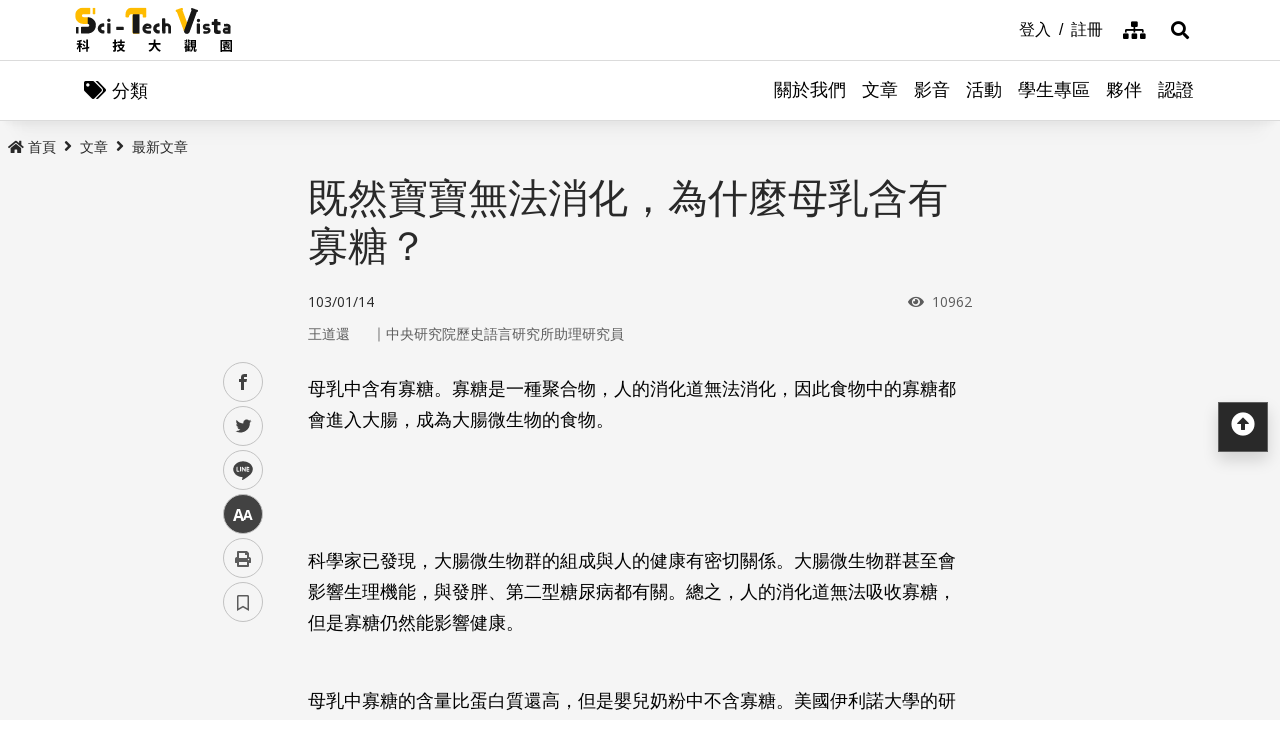

--- FILE ---
content_type: image/svg+xml
request_url: https://scitechvista.nat.gov.tw/images/gov.svg
body_size: 1157
content:
<?xml version="1.0" encoding="utf-8"?>
<!-- Generator: Adobe Illustrator 16.0.0, SVG Export Plug-In . SVG Version: 6.00 Build 0)  -->
<!DOCTYPE svg PUBLIC "-//W3C//DTD SVG 1.1//EN" "http://www.w3.org/Graphics/SVG/1.1/DTD/svg11.dtd">
<svg version="1.1" id="圖層_1" xmlns="http://www.w3.org/2000/svg" xmlns:xlink="http://www.w3.org/1999/xlink" x="0px" y="0px"
	 width="43px" height="45px" viewBox="0 0 43 45" enable-background="new 0 0 43 45" xml:space="preserve">
<g>
	<polygon points="43,45 21.5,29.834 0,45 0,0 43,0 	"/>
	<polygon fill="#00837B" points="42.938,4.917 23.938,4.917 23.938,14.188 19,14.188 19,4.917 0,4.917 0,10.083 5.042,10.083 
		5.042,36 21.521,24.417 38,36 38,10.083 42.938,10.083 	"/>
</g>
<g enable-background="new    ">
	<path fill="#FFFFFF" d="M11.813,24.029c-1.225,0-2.26-0.404-3.106-1.212c-0.846-0.809-1.269-1.799-1.269-2.971
		c0-1.171,0.427-2.162,1.282-2.973c0.854-0.81,1.899-1.215,3.135-1.215c0.794,0,1.546,0.215,2.257,0.644
		c0.71,0.43,1.215,0.975,1.515,1.638h-0.946c-0.271-0.456-0.665-0.829-1.183-1.119c-0.518-0.291-1.051-0.436-1.6-0.436
		c-1.019,0-1.879,0.335-2.583,1.004c-0.703,0.67-1.055,1.488-1.055,2.457s0.348,1.787,1.044,2.455
		c0.696,0.667,1.548,1.001,2.556,1.001c0.947,0,1.747-0.335,2.399-1.006c0.402-0.418,0.68-0.886,0.833-1.403h-4.514v-0.726h5.468
		c-0.067,1.036-0.475,1.919-1.223,2.649C14.007,23.625,13.003,24.029,11.813,24.029z"/>
	<path fill="#FFFFFF" d="M18.256,22.817c-0.83-0.809-1.245-1.799-1.245-2.971c0-1.171,0.415-2.162,1.245-2.973
		c0.83-0.81,1.843-1.215,3.039-1.215c1.2,0,2.215,0.405,3.042,1.215c0.828,0.811,1.242,1.802,1.242,2.973
		c0,1.172-0.414,2.162-1.242,2.971c-0.827,0.808-1.842,1.212-3.042,1.212C20.099,24.029,19.085,23.625,18.256,22.817z
		 M23.755,22.301c0.668-0.668,1.001-1.486,1.001-2.455s-0.333-1.787-1.001-2.457c-0.667-0.669-1.487-1.004-2.46-1.004
		c-0.969,0-1.788,0.335-2.457,1.004c-0.669,0.67-1.004,1.488-1.004,2.457s0.335,1.787,1.004,2.455
		c0.669,0.667,1.488,1.001,2.457,1.001C22.268,23.303,23.088,22.968,23.755,22.301z"/>
	<path fill="#FFFFFF" d="M26.135,15.797h0.437h0.442l2.891,7.137l2.881-7.137h0.422h0.428l-3.339,8.093h-0.405h-0.412L26.135,15.797
		z"/>
</g>
</svg>
